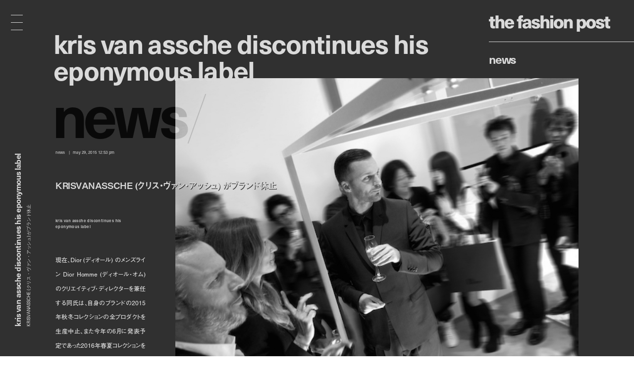

--- FILE ---
content_type: text/html; charset=UTF-8
request_url: https://fashionpost.jp/news/39525
body_size: 7196
content:




<!doctype html>
<html lang="ja" class="no-js" data-tablet="0" data-version="v2">
<head>
	<!-- Google Tag Manager -->
	<script>(function(w,d,s,l,i){w[l]=w[l]||[];w[l].push({'gtm.start':
	new Date().getTime(),event:'gtm.js'});var f=d.getElementsByTagName(s)[0],
	j=d.createElement(s),dl=l!='dataLayer'?'&l='+l:'';j.async=true;j.src=
	'https://www.googletagmanager.com/gtm.js?id='+i+dl;f.parentNode.insertBefore(j,f);
	})(window,document,'script','dataLayer','GTM-K6KVKVF');</script>
	<!-- End Google Tag Manager -->

	<meta charset="utf-8">
	<meta http-equiv="X-UA-Compatible" content="IE=edge">
	<meta name="viewport" content="width=device-width">
	<meta name="format-detection" content="telephone=no">

	<title>KRISVANASSCHE (クリス・ヴァン・アッシュ) がブランド休止 | News | The Fashion Post</title>

	<meta name="keywords" content="">
	<meta name="description" content="現在、Dior (ディオール) のメンズライン Dior Homme (ディオール・オム) のクリエイティブ・ディレクターを兼任する同氏は、自身のブランドの2015年秋冬コレクションの全プロダクトを生産中止、また今年の6月に発表予定であった2016年春夏コレクションをキャンセルすると見られている。">

	<meta property="og:title" content="KRISVANASSCHE (クリス・ヴァン・アッシュ) がブランド休止">
	<meta property="og:type" content="article">
	<meta property="og:url" content="https://fashionpost.jp/news/39525">
	<meta property="og:image" content="https://static.fashionpost.jp/article/wp-content/uploads/2015/05/kris_0529.jpg">
	<meta property="og:description" content="現在、Dior (ディオール) のメンズライン Dior Homme (ディオール・オム) のクリエイティブ・ディレクターを兼任する同氏は、自身のブランドの2015年秋冬コレクションの全プロダクトを生産中止、また今年の6月に発表予定であった2016年春夏コレクションをキャンセルすると見られている。">
	<meta property="og:site_name" content="THE FASHION POST">
	<meta property="og:locale" content="ja_JP">
	<meta property="fb:app_id" content="277406789009984">

	<meta name="twitter:card" content="summary_large_image">
	<meta name="twitter:site" content="@THEFASHIONPOST">
	<meta name="twitter:title" content="KRISVANASSCHE (クリス・ヴァン・アッシュ) がブランド休止">
	<meta name="twitter:description" content="現在、Dior (ディオール) のメンズライン Dior Homme (ディオール・オム) のクリエイティブ・ディレクターを兼任する同氏は、自身のブランドの2015年秋冬コレクションの全プロダクトを生産中止、また今年の6月に発表予定であった2016年春夏コレクションをキャンセルすると見られている。">
	<meta name="twitter:url" content="https://fashionpost.jp/news/39525">
	<meta name="twitter:image" content="https://static.fashionpost.jp/article/wp-content/uploads/2015/05/kris_0529.jpg">

	<link rel="canonical" href="https://fashionpost.jp/news/39525">

    <meta name="apple-mobile-web-app-title" content="TFP">

    <link rel="shortcut icon" href="https://fashionpost.jp/article/wp-content/themes/fashionpost/assets/images/favicon.ico">
    <link rel="apple-touch-icon-precomposed" href="https://fashionpost.jp/article/wp-content/themes/fashionpost/assets/images/apple-touch-icon-precomposed.png">
	<link rel="icon" type="image/png" sizes="72x72" href="https://fashionpost.jp/article/wp-content/themes/fashionpost/assets/images/android-touch-icon.png">

	<meta name="theme-color" content="#47474C">

<meta name='robots' content='max-image-preview:large' />
<link rel='dns-prefetch' href='//ajax.googleapis.com' />
<link rel='stylesheet' id='core-css' href='https://fashionpost.jp/article/wp-content/themes/fashionpost/assets/css/core.css?ver=1769219922' type='text/css' media='all' />
<script type="text/javascript" src="//ajax.googleapis.com/ajax/libs/jquery/1.12.4/jquery.min.js" id="jquery-js"></script>

	<link rel="preconnect" href="https://fonts.googleapis.com">
	<link rel="preconnect" href="https://fonts.gstatic.com" crossorigin>
	<link href="https://fonts.googleapis.com/css2?family=Bodoni+Moda:opsz@6..96&display=swap" rel="stylesheet">

	<style id="pageStyle">
			:root {
		--color-text: #dadada;
		--color-text-active: #b3b3b3;
		--color-text-for-luminance: #ffffff;
		--color-text-root: #171717;
		--color-text-root-blend: overlay;

		--color-accent: #dadada;
		--color-accent-active: #b3b3b3;

		--color-bg: #303030;
		--color-bg-active: #303030;
		--color-bg-sealed: #292929;
		--color-bg-transit: #383838;
	}

	.p-gh::before { background-color: rgba(48,48,48, 0.9); }

	/* archive (brand) */
	.p-archive__list.is-brand .p-archive__list__item a > div::after { background-image: linear-gradient(to bottom, rgba(48,48,48,0) 0%, rgba(48,48,48,1) 100%); }

	/* single */
	.c-post-title .c-post-title__cutback {
		color: #d4d4d4;
		text-shadow: 1px 1px 0 rgba(0,0,0,0);
	}
	.c-post-title .c-post-title__cutback:not(.is-transit) {
		text-shadow: 1px 1px 0 rgba(0,0,0,.8);
	}

	.p-post__body.p-post__body--v1 table,
	.p-post__body.p-post__body--v1 table tr,
	.p-post__body.p-post__body--v1 table td { border-color: rgba(218,218,218, 0.2); }

	.p-post__aside .p-post__aside__content > div > div table,
	.p-post__aside .p-post__aside__content > div > div table tr,
	.p-post__aside .p-post__aside__content > div > div table td { border-color: rgba(218,218,218, 0.2); }

	.p-search-ui > div .p-search-ui__box { background-color: rgba(255,255,255,.1); }

	.p-post .p-password .p-password__wrapper { background-color: rgba(255,255,255,0.05); }
	.p-post .p-password form input[name="Submit"] { color: #000000; }

	.p-ad-area.p-ad-area--banner { background-color: rgba(255,255,255,0.05); }

	.p-ad-area.p-ad-area--interstitial .p-ad-area__mask { background-color: rgba(0,0,0,0.65); }
	.ua-safari .p-ad-area.p-ad-area--interstitial .p-ad-area__mask { background-color: rgba(0,0,0,0.35); }

	.p-ad-area.p-ad-area--interstitial .p-ad-area__close { background-color: rgba(255,255,255,1); }
	.no-touch .p-ad-area.p-ad-area--interstitial .p-ad-area__close:hover { background-color: rgba(255,255,255,.65); }
	.touch    .p-ad-area.p-ad-area--interstitial .p-ad-area__close.hover { background-color: rgba(255,255,255,.65); }

	.p-ad-area.p-ad-area--interstitial .p-ad-area__close span { color: #000000; }
			</style>

	<script src="https://fashionpost.jp/article/wp-content/themes/fashionpost/assets/js/vendor/modernizr.min.js"></script>

	<!-- Adobe Fonts -->
	<link rel="stylesheet" href="https://use.typekit.net/whx4zum.css">
	<script>
		(function(d) {
			var config = {
				kitId: 'jfd5fcy',
				scriptTimeout: 3000,
				async: false
			},
			h=d.documentElement,t=setTimeout(function(){h.className=h.className.replace(/\bwf-loading\b/g,"")+" wf-inactive";},config.scriptTimeout),tk=d.createElement("script"),f=false,s=d.getElementsByTagName("script")[0],a;h.className+=" wf-loading";tk.src='https://use.typekit.net/'+config.kitId+'.js';tk.async=true;tk.onload=tk.onreadystatechange=function(){a=this.readyState;if(f||a&&a!="complete"&&a!="loaded")return;f=true;clearTimeout(t);try{Typekit.load(config)}catch(e){}};s.parentNode.insertBefore(tk,s)
		})(document);
	</script>
	<!-- / Adobe Fonts -->

	<script type="application/ld+json">
		{
			"@context": "http://schema.org",
			"@type": "NewsArticle",
			"mainEntityOfPage": {
				"@type": "WebPage",
				"@id": "https://fashionpost.jp/news/39525"
			},
			"headline": "KRISVANASSCHE (クリス・ヴァン・アッシュ) がブランド休止",
			"image": {
				"@type": "ImageObject",
				"url": "https://static.fashionpost.jp/article/wp-content/uploads/2015/05/kris_0529.jpg",
				"height": 487,
				"width": 650
			},
			"datePublished": "2015-05-29T12:53:41+00:00",
			"dateModified": "2019-04-06T18:38:49+09:00",
			"author": {
				"@type": "Organization",
				"name": "THE FASHION POST",
				"logo": {
					"@type": "ImageObject",
					"url": "https://fashionpost.jp/article/wp-content/themes/fashionpost/assets/images/logo.png",
					"width": 600,
					"height": 60
				}
			},
			"publisher": {
				"@type": "Organization",
				"name": "THE FASHION POST",
				"logo": {
					"@type": "ImageObject",
					"url": "https://fashionpost.jp/article/wp-content/themes/fashionpost/assets/images/logo.png",
					"width": 737,
					"height": 100
				}
			},
			"description": "現在、Dior (ディオール) のメンズライン Dior Homme (ディオール・オム) のクリエイティブ・ディレクターを兼任する同氏は、自身のブランドの2015年秋冬コレクションの全プロダクトを生産中止、また今年の6月に発表予定であった2016年春夏コレクションをキャンセルすると見られている。"
		}
	</script>
</head>
<body class="is-template-default is-single  is-news is-loading">
	<!-- Google Tag Manager (noscript) -->
	<noscript><iframe src="https://www.googletagmanager.com/ns.html?id=GTM-K6KVKVF"
	height="0" width="0" style="display:none;visibility:hidden"></iframe></noscript>
	<!-- End Google Tag Manager (noscript) -->

	<a id="pagetop"></a>


<header class="p-gh">
	<div class="l-container">
		<div class="p-gh__container">
			<div class="p-gh__title">
				<a class="c-object-link" href="https://fashionpost.jp" data-id="159959" data-type="top" data-pjax="1">
					<svg id="logo" class="c-logo is-v2" role="img" aria-label="THE FASHION POST"><use xlink:href="https://fashionpost.jp/article/wp-content/themes/fashionpost/assets/images/logo.svg#symbol" /></svg>
				</a>
			</div>
			<div class="p-gh__ln">
				<ul class="is-single is-parent">
<li class="is_root is-current" lang="en"><a href="https://fashionpost.jp/news" data-id="8024" data-type="archive" data-pjax="1">News</a></li>
</ul>
<ul class="is-children">
</ul>
			</div>
		</div>
	</div>
</header>

<div class="p-gm">
	<div class="p-burger"><div><span></span><span></span><span></span><span></span><span></span></div></div>
	<div class="p-gm__wrapper">
		<div class="p-gm__title">
			<div>
				<svg id="gmLogo" class="c-logo is-v2" role="img" aria-label="THE FASHION POST"><use xlink:href="https://fashionpost.jp/article/wp-content/themes/fashionpost/assets/images/logo.svg#symbol" /></svg>
			</div>
		</div>
		<div class="gm__container">
			<div class="l-container">
				<div class="gm__main">
					<div class="gm__main__container">
								<div class="p-gn">
		<div class="p-gn__wrapper">
			<div class="p-gn__container is-left">
					<div class="p-gn__category">
						<a href="https://fashionpost.jp" data-id="top" data-type="top" data-pjax="1">
							<figure><img src="https://static.fashionpost.jp/article/wp-content/uploads/2026/01/25175819/5-300x218.jpeg" alt=""></figure>
			<div class="p-gn__category__header">
				<div>
					<h4 class="is-top"><span>t</span><span>o</span><span>p</span></h4>
					<div class="p-gn__category__description u-stretch"><p>世界が広がる、ファッションメディア</p></div>
				</div>
			</div>
		</a>
	</div>
		<div class="p-gn__category">
						<a href="https://fashionpost.jp/fashion" data-id="8025" data-type="archive" data-pjax="1">
							<figure><img src="https://static.fashionpost.jp/article/wp-content/uploads/2025/12/04213432/film_14_10-1-150x150.jpg" alt=""></figure>
			<div class="p-gn__category__header">
				<div>
					<h4 class="is-fashion"><span>F</span><span>a</span><span>s</span><span>h</span><span>i</span><span>o</span><span>n</span></h4>
					<div class="p-gn__category__description u-stretch"><p>デジタルで表現するファッションストーリー</p></div>
				</div>
			</div>
		</a>
	</div>
		<div class="p-gn__category">
						<a href="https://fashionpost.jp/beauty" data-id="8026" data-type="archive" data-pjax="1">
							<figure><img src="https://static.fashionpost.jp/article/wp-content/uploads/2025/12/26191154/0916_212-150x150.jpg" alt=""></figure>
			<div class="p-gn__category__header">
				<div>
					<h4 class="is-beauty"><span>B</span><span>e</span><span>a</span><span>u</span><span>t</span><span>y</span></h4>
					<div class="p-gn__category__description u-stretch"><p>ビューティの可能性を探るエディトリアル</p></div>
				</div>
			</div>
		</a>
	</div>
		<div class="p-gn__category">
						<a href="https://fashionpost.jp/portraits" data-id="8027" data-type="archive" data-pjax="1">
							<figure><img src="https://static.fashionpost.jp/article/wp-content/uploads/2026/01/20152130/TFP_setchu_top-150x150.jpg" alt=""></figure>
			<div class="p-gn__category__header">
				<div>
					<h4 class="is-portraits"><span>P</span><span>o</span><span>r</span><span>t</span><span>r</span><span>a</span><span>i</span><span>t</span><span>s</span></h4>
					<div class="p-gn__category__description u-stretch"><p>クリエイティビティに迫るインタビュー</p></div>
				</div>
			</div>
		</a>
	</div>
		<div class="p-gn__category">
						<a href="https://fashionpost.jp/journal" data-id="8304" data-type="archive" data-pjax="1">
							<figure><img src="https://static.fashionpost.jp/article/wp-content/uploads/2025/12/12172215/4b296a42aae2dd6881056973314a7168-150x150.jpg" alt=""></figure>
			<div class="p-gn__category__header">
				<div>
					<h4 class="is-journal"><span>J</span><span>o</span><span>u</span><span>r</span><span>n</span><span>a</span><span>l</span></h4>
					<div class="p-gn__category__description u-stretch"><p>時代を切り取るコラム、対談、ポートレート連載</p></div>
				</div>
			</div>
		</a>
	</div>
		<div class="p-gn__category">
						<a href="https://fashionpost.jp/select" data-id="8028" data-type="archive" data-pjax="1">
							<figure><img src="https://static.fashionpost.jp/article/wp-content/uploads/2026/01/24141403/20260107_fp8043_retouched_02-2-150x150.jpg" alt=""></figure>
			<div class="p-gn__category__header">
				<div>
					<h4 class="is-select"><span>S</span><span>e</span><span>l</span><span>e</span><span>c</span><span>t</span></h4>
					<div class="p-gn__category__description u-stretch"><p>定番から最新作までを網羅するアイテムカタログ</p></div>
				</div>
			</div>
		</a>
	</div>
		<div class="p-gn__category">
						<a href="https://fashionpost.jp/cities" data-id="8030" data-type="archive" data-pjax="1">
							<figure><img src="https://static.fashionpost.jp/article/wp-content/uploads/2026/01/19204255/001-150x150.jpg" alt=""></figure>
			<div class="p-gn__category__header">
				<div>
					<h4 class="is-cities"><span>C</span><span>i</span><span>t</span><span>i</span><span>e</span><span>s</span></h4>
					<div class="p-gn__category__description u-stretch"><p>注目ショップ、飲食店、ホテルの保存版ガイド</p></div>
				</div>
			</div>
		</a>
	</div>
		<div class="p-gn__category">
						<a href="https://fashionpost.jp/news" data-id="8024" data-type="archive" data-pjax="1">
							<figure><img src="https://static.fashionpost.jp/article/wp-content/uploads/2026/01/19163229/KMJ01649_edit06-150x150.jpg" alt=""></figure>
			<div class="p-gn__category__header">
				<div>
					<h4 class="is-news"><span>N</span><span>e</span><span>w</span><span>s</span></h4>
					<div class="p-gn__category__description u-stretch"><p>ファッション/ビューティ/カルチャーの最新ニュース</p></div>
				</div>
			</div>
		</a>
	</div>
				</div>

			<div class="p-gn__container is-right">
					<div class="p-gn__category">
						<a href="https://calendar.fashionpost.jp/" target="_blank">
							<figure><img src="https://static.calendar.fashionpost.jp/wp/wp-content/uploads/2024/07/19172502/og.png" alt=""></figure>
			<div class="p-gn__category__header">
				<div>
					<h4 class="is-calendar"><span>c</span><span>a</span><span>l</span><span>e</span><span>n</span><span>d</span><span>a</span><span>r</span></h4>
					<div class="p-gn__category__description u-stretch"><p>クリエイターによる日替わりレコメンド</p></div>
				</div>
			</div>
		</a>
	</div>
		<div class="p-gn__category">
						<a href="https://fashionpost.jp/collections" data-id="collection" data-type="archive" data-pjax="1">
							<figure><img src="https://static.fashionpost.jp/article/wp-content/uploads/2026/01/26150109/Kiko-K_fw26_runway_press_look_01-640x960.jpg" alt=""></figure>
			<div class="p-gn__category__header">
				<div>
					<h4 class="is-collection"><span>C</span><span>o</span><span>l</span><span>l</span><span>e</span><span>c</span><span>t</span><span>i</span><span>o</span><span>n</span><span>s</span></h4>
					<div class="p-gn__category__description u-stretch"><p>コレクションルック一覧</p></div>
				</div>
			</div>
		</a>
	</div>
		<div class="p-gn__category">
						<a href="https://fashionpost.jp/history" data-id="8262" data-type="archive" data-pjax="1">
							<figure><img src="https://static.fashionpost.jp/article/wp-content/uploads/2024/12/06124516/stella_falabella_inner-150x150.jpg" alt=""></figure>
			<div class="p-gn__category__header">
				<div>
					<h4 class="is-history"><span>H</span><span>i</span><span>s</span><span>t</span><span>o</span><span>r</span><span>y</span></h4>
					<div class="p-gn__category__description u-stretch"><p>アイコンから紐解くブランドヒストリー</p></div>
				</div>
			</div>
		</a>
	</div>
		<div class="p-gn__category">
						<a href="https://fashionpost.jp/brands" data-id="brand" data-type="archive" data-pjax="1">
							<figure><img src="https://static.fashionpost.jp/article/wp-content/uploads/2020/04/21102022/thmbnail.jpg" alt=""></figure>
			<div class="p-gn__category__header">
				<div>
					<h4 class="is-brand"><span>B</span><span>r</span><span>a</span><span>n</span><span>d</span><span>s</span></h4>
					<div class="p-gn__category__description u-stretch"><p>ファッションブランド A to Z</p></div>
				</div>
			</div>
		</a>
	</div>
	
								<div class="p-gn__feature">
					<ul>
															<li class="u-stretch"><a href="https://fashionpost.jp/movies" data-id="movies" data-type="archive" data-pjax="1">上映中のTFP的おすすめ映画</a></li>
																		<li class="u-stretch"><a href="https://fashionpost.jp/exhibitions" data-id="exhibitions" data-type="archive" data-pjax="1">開催中のTFP的おすすめ展覧会</a></li>
														</ul>
				</div>
				
				<div class="p-gn__aside">
										<div class="p-gn__aside__sns">
						<h5>Social: </h5>
						<ul>
							<li><a href="https://www.instagram.com/tfpjp" target="_blank" rel="external">Instagram</a></li>							<li><a href="https://twitter.com/THEFASHIONPOST" target="_blank" rel="external">Twitter</a></li>							<li><a href="https://www.facebook.com/thefashionpost" target="_blank" rel="external">Facebook</a></li>							<li><a href="https://lin.ee/6G2HRVA" target="_blank" rel="external">LINE</a></li>						</ul>
					</div>
										<div class="p-search-ui">
						<h5>Search: </h5>
						<div>
							<input class="p-search-ui__box" type="text" value=""><a class="p-search-ui__button" href="javascript:void(0);"><span class="c-icon c-icon--search"></span></a>
						</div>
					</div>
					<div class="p-gn__aside__about">
						<h5>About: </h5>
						<ul class="u-stretch">
							<li><a href="https://weekday.co.jp/" target="_blank" rel="external">運営会社</a></li>
							<li><a class="is-about is-about-advertising" href="https://fashionpost.jp/about#advertising" data-id="2" data-type="page" data-pjax="1">広告掲載</a></li>
							<li><a class="is-contact" href="https://fashionpost.jp/contact">お問い合わせ</a></li>
							<li><a class="is-about is-about-workwithus" href="https://fashionpost.jp/about#workwithus" data-id="2" data-type="page" data-pjax="1">求人</a></li>
							<li><a class="is-about is-about-terms" href="https://fashionpost.jp/about#terms" data-id="2" data-type="page" data-pjax="1">利用規約</a></li>
							<li><a class="is-about is-about-privacypolicy" href="https://fashionpost.jp/about#privacypolicy" data-id="2" data-type="page" data-pjax="1">プライバシーポリシー</a></li>
						</ul>
					</div>
				</div>
			</div>
		</div>
	</div>

						</div>
				</div>
			</div>
		</div>
		<div class="p-gm__copyright">
			<div>
				<p>© 2026 Weekday, Inc. All rights reserved.</p>
			</div>
		</div>
	</div>
</div>

	<div class="p-superwrapper">
<div
	class="p-supercontainer"
	data-scene-type="single"
	data-scene-id="39525"
	data-scene-title="KRISVANASSCHE (クリス・ヴァン・アッシュ) がブランド休止 | News | The Fashion Post"
>
	<template class="p-template p-template--style">
			:root {
		--color-text: #dadada;
		--color-text-active: #b3b3b3;
		--color-text-for-luminance: #ffffff;
		--color-text-root: #171717;
		--color-text-root-blend: overlay;

		--color-accent: #dadada;
		--color-accent-active: #b3b3b3;

		--color-bg: #303030;
		--color-bg-active: #303030;
		--color-bg-sealed: #292929;
		--color-bg-transit: #383838;
	}

	.p-gh::before { background-color: rgba(48,48,48, 0.9); }

	/* archive (brand) */
	.p-archive__list.is-brand .p-archive__list__item a > div::after { background-image: linear-gradient(to bottom, rgba(48,48,48,0) 0%, rgba(48,48,48,1) 100%); }

	/* single */
	.c-post-title .c-post-title__cutback {
		color: #d4d4d4;
		text-shadow: 1px 1px 0 rgba(0,0,0,0);
	}
	.c-post-title .c-post-title__cutback:not(.is-transit) {
		text-shadow: 1px 1px 0 rgba(0,0,0,.8);
	}

	.p-post__body.p-post__body--v1 table,
	.p-post__body.p-post__body--v1 table tr,
	.p-post__body.p-post__body--v1 table td { border-color: rgba(218,218,218, 0.2); }

	.p-post__aside .p-post__aside__content > div > div table,
	.p-post__aside .p-post__aside__content > div > div table tr,
	.p-post__aside .p-post__aside__content > div > div table td { border-color: rgba(218,218,218, 0.2); }

	.p-search-ui > div .p-search-ui__box { background-color: rgba(255,255,255,.1); }

	.p-post .p-password .p-password__wrapper { background-color: rgba(255,255,255,0.05); }
	.p-post .p-password form input[name="Submit"] { color: #000000; }

	.p-ad-area.p-ad-area--banner { background-color: rgba(255,255,255,0.05); }

	.p-ad-area.p-ad-area--interstitial .p-ad-area__mask { background-color: rgba(0,0,0,0.65); }
	.ua-safari .p-ad-area.p-ad-area--interstitial .p-ad-area__mask { background-color: rgba(0,0,0,0.35); }

	.p-ad-area.p-ad-area--interstitial .p-ad-area__close { background-color: rgba(255,255,255,1); }
	.no-touch .p-ad-area.p-ad-area--interstitial .p-ad-area__close:hover { background-color: rgba(255,255,255,.65); }
	.touch    .p-ad-area.p-ad-area--interstitial .p-ad-area__close.hover { background-color: rgba(255,255,255,.65); }

	.p-ad-area.p-ad-area--interstitial .p-ad-area__close span { color: #000000; }
			</template>

	<main>
		<article
			id="article39525"
			class="p-post is-category-news is-template-default under-0-layer"
			data-version="v2"
		>
		
			<div class="l-container">
				<div class="l-page">
					<div class="l-page__side">
						<div class="l-page__side__appendix">
							<div class="l-page__side__appendix__container">
									<div class="c-post-catch is-side">
		<div class="c-post-catch__wrapper">
			<div class="c-post-catch__container">
				<div class="c-post-catch__body">
												<div class="c-post-catch__main"><strong>Kris Van Assche Discontinues His Eponymous Label</strong></div>																					<div class="c-post-catch__ja"><p>KRISVANASSCHE (クリス・ヴァン・アッシュ) がブランド休止</p></div>
											</div>
			</div>
		</div>
	</div>

								</div>
						</div>
					</div><!-- .l-page__side -->

					<header class="p-post__header c-sealed-text is-transit is-sealed">
						<figure class="p-post-visual">
							<div class="c-imgbox is--trigger">
								<div class="c-imgbox__placeholder" style="padding-top: 74.923076923077%;"></div>
								<div class="c-imgbox__wrapper">
									<div class="c-imgbox__container" data-src="https://static.fashionpost.jp/article/wp-content/uploads/2015/05/kris_0529.jpg"></div>
									<noscript><img src="https://static.fashionpost.jp/article/wp-content/uploads/2015/05/kris_0529.jpg" alt=""></noscript>
								</div>
								<div class="c-veil"><div class="c-veil__container"></div></div>
							</div>

													</figure>

						
						<div class="c-post-catch">
							<div class="c-post-catch__body">
								<div class="c-post-catch__main"><strong>Kris Van Assche Discontinues His Eponymous Label</strong></div>
							</div>
							<div class="is-clone">
								<div class="c-post-catch__body">
									<div class="c-post-catch__main">Kris Van Assche Discontinues His Eponymous Label</div>
								</div>
							</div>
						</div>

						<div class="c-post-root"><div><span>N</span><span>e</span><span>w</span><span>s</span><i>/</i></div></div>

						<div class="c-post-categorytime">
							<div>
								<p><span>News</span></p>
								<p><time datetime="2015-05-29T12:53:41+00:00">May 29, 2015 12:53 PM</time></p>
							</div>
						</div>

						<div class="c-post-title">
							<div class="c-post-title__main"><h1>KRISVANASSCHE (クリス・ヴァン・アッシュ) がブランド休止</h1></div>
							<div class="c-post-title__pad"><div data-text="KRISVANASSCHE (クリス・ヴァン・アッシュ) がブランド休止"></div></div>
							<div class="c-post-title__cutback c-sealed-text is-transit is-sealed" aria-hidden="true"><div data-text="KRISVANASSCHE (クリス・ヴァン・アッシュ) がブランド休止"></div></div>
						</div>

						<div class="c-credit">
									<p><strong>Kris Van Assche Discontinues His Eponymous Label</strong></p>										</div>

						<div class="c-post-description">
							<div class="u-stretch">
								<p>現在、Dior (ディオール) のメンズライン Dior Homme (ディオール・オム) のクリエイティブ・ディレクターを兼任する同氏は、自身のブランドの2015年秋冬コレクションの全プロダクトを生産中止、また今年の6月に発表予定であった2016年春夏コレクションをキャンセルすると見られている。</p>
							</div>
						</div>
					</header>
				</div>
			</div>

			<div class="l-container">
				<div class="l-page">
					<div class="l-page__main">
						<div class="p-post__body p-post__body--v1 c-sealed-text is-transit is-sealed">
							<p><img fetchpriority="high" decoding="async" src="https://static.fashionpost.jp/article/wp-content/uploads/2015/05/kris_0529.jpg" alt="" title="" width="650" height="487" class="aligncenter size-full wp-image-39526" srcset="https://static.fashionpost.jp/article/wp-content/uploads/2015/05/kris_0529.jpg 650w, https://static.fashionpost.jp/article/wp-content/uploads/2015/05/kris_0529-300x224.jpg 300w" sizes="(max-width: 650px) 100vw, 650px" /> ベルギー人デザイナー、Kris Van Assche (クリス・ヴァン・アッシュ) による自身のブランド、KRISVANASSCHE が休止することが明らかとなった。</p>
<p>現在、Dior (ディオール) のメンズライン Dior Homme (ディオール・オム) のクリエイティブ・ディレクターを兼任する同氏は、自身のブランドの2015年秋冬コレクションの全プロダクトを生産中止、また今年の6月に発表予定であった2016年春夏コレクションをキャンセルすると見られている。</p>
<p>今回の発表について Kris は米『WWD』のインタビューにて「これまで8年間携わってきた Dior Homme での職務に専念するため」と語っている。</p>						</div>

												<aside class="p-post__aside">
		
	<div class="p-post__aside__middle c-sealed-text is-transit is-sealed">
			<div class="c-post-catch ">
		<div class="c-post-catch__wrapper">
			<div class="c-post-catch__container">
				<div class="c-post-catch__body">
												<div class="c-post-catch__main"><strong>Kris Van Assche Discontinues His Eponymous Label</strong></div>																					<div class="c-post-catch__ja"><p>KRISVANASSCHE (クリス・ヴァン・アッシュ) がブランド休止</p></div>
											</div>
			</div>
		</div>
	</div>

	<div class="p-breadcrumb" itemscope itemtype="https://schema.org/BreadcrumbList">
<div itemprop="itemListElement" itemscope itemtype="https://schema.org/ListItem" class="p-breadcrumb__item"><a href="/" itemprop="item"><span itemprop="name">TOP</span></a><meta itemprop="position" content="1"></div><span> / </span><div itemprop="itemListElement" itemscope itemtype="https://schema.org/ListItem" class="p-breadcrumb__item"><a href="https://fashionpost.jp/news" itemprop="item"><span itemprop="name">News</span></a><meta itemprop="position" content="2"></div><span> / </span><div itemprop="itemListElement" itemscope itemtype="https://schema.org/ListItem" class="p-breadcrumb__item"><a class="is-current" href="https://fashionpost.jp/news/39525" itemprop="item"><span itemprop="name">Kris Van Assche Discontinues His Eponymous Label</span></a><meta itemprop="position" content="3"></div></div>
		<div class="c-tags">
	<ul>
				<li><a class="c-tag" href="https://fashionpost.jp/tag/kris-van-assche" data-id="178" data-type="archive" data-pjax="1">Kris Van Assche</a></li>
				<li><a class="c-tag" href="https://fashionpost.jp/tag/dior-homme" data-id="179" data-type="archive" data-pjax="1">DIOR HOMME</a></li>
			</ul>
</div>
	</div>

	</aside>
					</div><!-- /.l-page__main -->
				</div>
				<nav class="p-post__ln c-pagenate">
<div class="c-pagenate__container">
<div class="c-pagenate__dirs">
<div class="c-pagenate__dir c-pagenate__dir--prev"><a href="https://fashionpost.jp/news/39519" data-id="39519" data-type="single" data-dir="left" data-pjax="1"><span>P</span><span>r</span><span>e</span><span>v</span></a></div>
<div class="c-pagenate__dir c-pagenate__dir--next"><a href="https://fashionpost.jp/news/39457" data-id="39457" data-type="single" data-dir="right" data-pjax="1"><span>N</span><span>e</span><span>x</span><span>t</span></a></div>
</div>
</div>
</nav>
			</div>

		
					<div class="p-ad-area p-ad-area--banner is-bottom" data-ad-type="banner" data-ad-position="bottom"></div>
				</article>
	</main>

		
<footer class="p-gf is-full">
	<div class="l-container">
		<div class="l-page">
			<div class="p-gf__wrapper">
						<div class="p-gn">
		<div class="p-gn__wrapper">
			<div class="p-gn__container is-left">
					<div class="p-gn__category">
						<a href="https://fashionpost.jp" data-id="top" data-type="top" data-pjax="1">
							<figure><img src="https://static.fashionpost.jp/article/wp-content/uploads/2026/01/25175819/5-300x218.jpeg" alt=""></figure>
			<div class="p-gn__category__header">
				<div>
					<h4 class="is-top"><span>t</span><span>o</span><span>p</span></h4>
					<div class="p-gn__category__description u-stretch"><p>世界が広がる、ファッションメディア</p></div>
				</div>
			</div>
		</a>
	</div>
		<div class="p-gn__category">
						<a href="https://fashionpost.jp/fashion" data-id="8025" data-type="archive" data-pjax="1">
							<figure><img src="https://static.fashionpost.jp/article/wp-content/uploads/2025/12/04213432/film_14_10-1-150x150.jpg" alt=""></figure>
			<div class="p-gn__category__header">
				<div>
					<h4 class="is-fashion"><span>F</span><span>a</span><span>s</span><span>h</span><span>i</span><span>o</span><span>n</span></h4>
					<div class="p-gn__category__description u-stretch"><p>デジタルで表現するファッションストーリー</p></div>
				</div>
			</div>
		</a>
	</div>
		<div class="p-gn__category">
						<a href="https://fashionpost.jp/beauty" data-id="8026" data-type="archive" data-pjax="1">
							<figure><img src="https://static.fashionpost.jp/article/wp-content/uploads/2025/12/26191154/0916_212-150x150.jpg" alt=""></figure>
			<div class="p-gn__category__header">
				<div>
					<h4 class="is-beauty"><span>B</span><span>e</span><span>a</span><span>u</span><span>t</span><span>y</span></h4>
					<div class="p-gn__category__description u-stretch"><p>ビューティの可能性を探るエディトリアル</p></div>
				</div>
			</div>
		</a>
	</div>
		<div class="p-gn__category">
						<a href="https://fashionpost.jp/portraits" data-id="8027" data-type="archive" data-pjax="1">
							<figure><img src="https://static.fashionpost.jp/article/wp-content/uploads/2026/01/20152130/TFP_setchu_top-150x150.jpg" alt=""></figure>
			<div class="p-gn__category__header">
				<div>
					<h4 class="is-portraits"><span>P</span><span>o</span><span>r</span><span>t</span><span>r</span><span>a</span><span>i</span><span>t</span><span>s</span></h4>
					<div class="p-gn__category__description u-stretch"><p>クリエイティビティに迫るインタビュー</p></div>
				</div>
			</div>
		</a>
	</div>
		<div class="p-gn__category">
						<a href="https://fashionpost.jp/journal" data-id="8304" data-type="archive" data-pjax="1">
							<figure><img src="https://static.fashionpost.jp/article/wp-content/uploads/2025/12/12172215/4b296a42aae2dd6881056973314a7168-150x150.jpg" alt=""></figure>
			<div class="p-gn__category__header">
				<div>
					<h4 class="is-journal"><span>J</span><span>o</span><span>u</span><span>r</span><span>n</span><span>a</span><span>l</span></h4>
					<div class="p-gn__category__description u-stretch"><p>時代を切り取るコラム、対談、ポートレート連載</p></div>
				</div>
			</div>
		</a>
	</div>
		<div class="p-gn__category">
						<a href="https://fashionpost.jp/select" data-id="8028" data-type="archive" data-pjax="1">
							<figure><img src="https://static.fashionpost.jp/article/wp-content/uploads/2026/01/24141403/20260107_fp8043_retouched_02-2-150x150.jpg" alt=""></figure>
			<div class="p-gn__category__header">
				<div>
					<h4 class="is-select"><span>S</span><span>e</span><span>l</span><span>e</span><span>c</span><span>t</span></h4>
					<div class="p-gn__category__description u-stretch"><p>定番から最新作までを網羅するアイテムカタログ</p></div>
				</div>
			</div>
		</a>
	</div>
		<div class="p-gn__category">
						<a href="https://fashionpost.jp/cities" data-id="8030" data-type="archive" data-pjax="1">
							<figure><img src="https://static.fashionpost.jp/article/wp-content/uploads/2026/01/19204255/001-150x150.jpg" alt=""></figure>
			<div class="p-gn__category__header">
				<div>
					<h4 class="is-cities"><span>C</span><span>i</span><span>t</span><span>i</span><span>e</span><span>s</span></h4>
					<div class="p-gn__category__description u-stretch"><p>注目ショップ、飲食店、ホテルの保存版ガイド</p></div>
				</div>
			</div>
		</a>
	</div>
		<div class="p-gn__category">
						<a href="https://fashionpost.jp/news" data-id="8024" data-type="archive" data-pjax="1">
							<figure><img src="https://static.fashionpost.jp/article/wp-content/uploads/2026/01/19163229/KMJ01649_edit06-150x150.jpg" alt=""></figure>
			<div class="p-gn__category__header">
				<div>
					<h4 class="is-news"><span>N</span><span>e</span><span>w</span><span>s</span></h4>
					<div class="p-gn__category__description u-stretch"><p>ファッション/ビューティ/カルチャーの最新ニュース</p></div>
				</div>
			</div>
		</a>
	</div>
				</div>

			<div class="p-gn__container is-right">
					<div class="p-gn__category">
						<a href="https://calendar.fashionpost.jp/" target="_blank">
							<figure><img src="https://static.calendar.fashionpost.jp/wp/wp-content/uploads/2024/07/19172502/og.png" alt=""></figure>
			<div class="p-gn__category__header">
				<div>
					<h4 class="is-calendar"><span>c</span><span>a</span><span>l</span><span>e</span><span>n</span><span>d</span><span>a</span><span>r</span></h4>
					<div class="p-gn__category__description u-stretch"><p>クリエイターによる日替わりレコメンド</p></div>
				</div>
			</div>
		</a>
	</div>
		<div class="p-gn__category">
						<a href="https://fashionpost.jp/collections" data-id="collection" data-type="archive" data-pjax="1">
							<figure><img src="https://static.fashionpost.jp/article/wp-content/uploads/2026/01/26150109/Kiko-K_fw26_runway_press_look_01-640x960.jpg" alt=""></figure>
			<div class="p-gn__category__header">
				<div>
					<h4 class="is-collection"><span>C</span><span>o</span><span>l</span><span>l</span><span>e</span><span>c</span><span>t</span><span>i</span><span>o</span><span>n</span><span>s</span></h4>
					<div class="p-gn__category__description u-stretch"><p>コレクションルック一覧</p></div>
				</div>
			</div>
		</a>
	</div>
		<div class="p-gn__category">
						<a href="https://fashionpost.jp/history" data-id="8262" data-type="archive" data-pjax="1">
							<figure><img src="https://static.fashionpost.jp/article/wp-content/uploads/2024/12/06124516/stella_falabella_inner-150x150.jpg" alt=""></figure>
			<div class="p-gn__category__header">
				<div>
					<h4 class="is-history"><span>H</span><span>i</span><span>s</span><span>t</span><span>o</span><span>r</span><span>y</span></h4>
					<div class="p-gn__category__description u-stretch"><p>アイコンから紐解くブランドヒストリー</p></div>
				</div>
			</div>
		</a>
	</div>
		<div class="p-gn__category">
						<a href="https://fashionpost.jp/brands" data-id="brand" data-type="archive" data-pjax="1">
							<figure><img src="https://static.fashionpost.jp/article/wp-content/uploads/2020/04/21102022/thmbnail.jpg" alt=""></figure>
			<div class="p-gn__category__header">
				<div>
					<h4 class="is-brand"><span>B</span><span>r</span><span>a</span><span>n</span><span>d</span><span>s</span></h4>
					<div class="p-gn__category__description u-stretch"><p>ファッションブランド A to Z</p></div>
				</div>
			</div>
		</a>
	</div>
	
								<div class="p-gn__feature">
					<ul>
															<li class="u-stretch"><a href="https://fashionpost.jp/movies" data-id="movies" data-type="archive" data-pjax="1">上映中のTFP的おすすめ映画</a></li>
																		<li class="u-stretch"><a href="https://fashionpost.jp/exhibitions" data-id="exhibitions" data-type="archive" data-pjax="1">開催中のTFP的おすすめ展覧会</a></li>
														</ul>
				</div>
				
				<div class="p-gn__aside">
										<div class="p-gn__aside__sns">
						<h5>Social: </h5>
						<ul>
							<li><a href="https://www.instagram.com/tfpjp" target="_blank" rel="external">Instagram</a></li>							<li><a href="https://twitter.com/THEFASHIONPOST" target="_blank" rel="external">Twitter</a></li>							<li><a href="https://www.facebook.com/thefashionpost" target="_blank" rel="external">Facebook</a></li>							<li><a href="https://lin.ee/6G2HRVA" target="_blank" rel="external">LINE</a></li>						</ul>
					</div>
										<div class="p-search-ui">
						<h5>Search: </h5>
						<div>
							<input class="p-search-ui__box" type="text" value=""><a class="p-search-ui__button" href="javascript:void(0);"><span class="c-icon c-icon--search"></span></a>
						</div>
					</div>
					<div class="p-gn__aside__about">
						<h5>About: </h5>
						<ul class="u-stretch">
							<li><a href="https://weekday.co.jp/" target="_blank" rel="external">運営会社</a></li>
							<li><a class="is-about is-about-advertising" href="https://fashionpost.jp/about#advertising" data-id="2" data-type="page" data-pjax="1">広告掲載</a></li>
							<li><a class="is-contact" href="https://fashionpost.jp/contact">お問い合わせ</a></li>
							<li><a class="is-about is-about-workwithus" href="https://fashionpost.jp/about#workwithus" data-id="2" data-type="page" data-pjax="1">求人</a></li>
							<li><a class="is-about is-about-terms" href="https://fashionpost.jp/about#terms" data-id="2" data-type="page" data-pjax="1">利用規約</a></li>
							<li><a class="is-about is-about-privacypolicy" href="https://fashionpost.jp/about#privacypolicy" data-id="2" data-type="page" data-pjax="1">プライバシーポリシー</a></li>
						</ul>
					</div>
				</div>
			</div>
		</div>
	</div>

					<div class="p-gf__tt">
					<a href="javascript:void(0);">page top</a>
				</div>
				<div class="p-gf__copyright">
					<p>© 2026 Weekday, Inc. All rights reserved.</p>
				</div>
			</div>
		</div>
	</div>
</footer>


			<div class="p-ad-area p-ad-area--interstitial" data-ad-type="interstitial" data-ad-position=""></div>
			</div>

	</div><!-- /.p-superwrapper -->

	<div class="c-loading"><span><svg id="loading" version="1.1" xmlns="http://www.w3.org/2000/svg" xmlns:xlink="http://www.w3.org/1999/xlink" x="0px" y="0px" viewBox="0 0 50 50" style="enable-background:new 0 0 50 50;" xml:space="preserve"><path d="M25.251,6.461c-10.318,0-18.683,8.365-18.683,18.683h4.068c0-8.071,6.543-14.615,14.615-14.615V6.461z" style="fill: var(--color-accent);"></path></svg></span></div>

	<a id="pagebottom"></a>

	<script>
		var is_debug = false;

		var scene = {
			title: "KRISVANASSCHE (クリス・ヴァン・アッシュ) がブランド休止 | News | The Fashion Post",
			type: "single",
			prev_type: undefined,
			id: 39525,
			category: undefined,
			slug: undefined,
			last_applied_path: location.pathname
		};
	</script>

<script type="text/javascript" src="https://fashionpost.jp/article/wp-content/themes/fashionpost/assets/php/ads.php?ver=1769423766" id="fashionpost/js-ads-js"></script>
<script type="text/javascript" src="https://fashionpost.jp/article/wp-content/themes/fashionpost/assets/js/plugins.min.js?ver=1724160800" id="fashionpost/js-plugins-js"></script>
<script type="text/javascript" src="https://fashionpost.jp/article/wp-content/themes/fashionpost/assets/js/core.min.js?ver=1761124131" id="fashionpost/js-core-js"></script>

</body>
</html>



<!--
Performance optimized by W3 Total Cache. Learn more: https://www.boldgrid.com/w3-total-cache/


Served from: fashionpost.jp @ 2026-01-26 19:36:06 by W3 Total Cache
-->

--- FILE ---
content_type: text/javascript; charset=utf-8
request_url: https://fashionpost.jp/article/wp-content/themes/fashionpost/assets/php/ads.php?ver=1769423766
body_size: -84
content:
var ads_data = {"banner":[],"interstitial":[]};